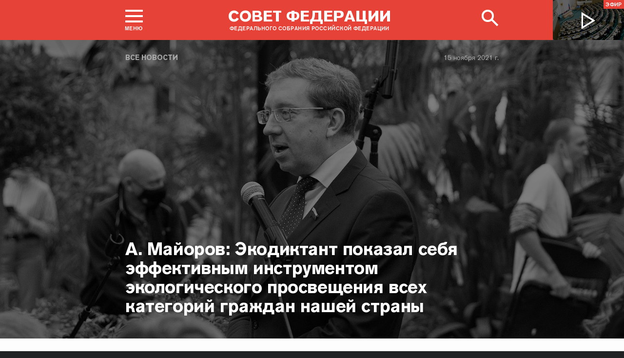

--- FILE ---
content_type: text/html; charset=UTF-8
request_url: http://council.gov.ru/events/news/131017/
body_size: 14876
content:





<!DOCTYPE html>
<html lang="ru" class="no-js fonts-loaded"
      itemscope="itemscope"
      xmlns="http://www.w3.org/1999/xhtml"
      itemtype="http://schema.org/WebPage"
      prefix="og: http://ogp.me/ns#">
    <head>
        
        <title>
                А. Майоров: Экодиктант показал себя эффективным инструментом экологического просвещения всех категорий граждан нашей страны |
            
            Совет Федерации Федерального Собрания Российской Федерации
        </title>
        <meta charset="UTF-8"/>
        <meta name="description"
              content="
    Ожидается, что в 2021 году Всемирный Экологический диктант напишут более трёх миллионов человек.
"
              />
        <meta http-equiv="X-UA-Compatible" content="IE=edge"/>
        <meta name="viewport"
              content="width=device-width,initial-scale=1,minimum-scale=1"/>
        <meta name="keywords" content=""/>
        <meta itemprop="inLanguage" content="ru"/>
            <meta name="robots" content="index, follow">
            <meta name="robots" content="noyaca"/>  
        
                <link rel="icon" type="image/png"
                      href="/static/img/favicons/favicon-16x16.png"
                      sizes="16x16"/>
                <link rel="icon" type="image/png"
                      href="/static/img/favicons/favicon-32x32.png"
                      sizes="32x32"/>
                <link rel="icon" type="image/png"
                      href="/static/img/favicons/favicon-96x96.png"
                      sizes="96x96"/>
        

        
                <link rel="apple-touch-icon"
                      href="/static/img/apple-icons/apple-touch-icon-57x57.png"
                      sizes="57x57"/>
                <link rel="apple-touch-icon"
                      href="/static/img/apple-icons/apple-touch-icon-60x60.png"
                      sizes="60x60"/>
                <link rel="apple-touch-icon"
                      href="/static/img/apple-icons/apple-touch-icon-72x72.png"
                      sizes="72x72"/>
                <link rel="apple-touch-icon"
                      href="/static/img/apple-icons/apple-touch-icon-76x76.png"
                      sizes="76x76"/>
                <link rel="apple-touch-icon"
                      href="/static/img/apple-icons/apple-touch-icon-114x114.png"
                      sizes="114x114"/>
                <link rel="apple-touch-icon"
                      href="/static/img/apple-icons/apple-touch-icon-120x120.png"
                      sizes="120x120"/>
                <link rel="apple-touch-icon"
                      href="/static/img/apple-icons/apple-touch-icon-144x144.png"
                      sizes="144x144"/>
                <link rel="apple-touch-icon"
                      href="/static/img/apple-icons/apple-touch-icon-152x152.png"
                      sizes="152x152"/>
                <link rel="apple-touch-icon"
                      href="/static/img/apple-icons/apple-touch-icon-180x180.png"
                      sizes="180x180"/>
        <meta property="og:site_name"
              content="Совет Федерации Федерального Собрания Российской Федерации"/>

        <meta property="fb:pages" content="336065043203397"/>

        
    
    
        <meta property="og:type" content="article"/>
    
    <meta property="og:title" content="А. Майоров: Экодиктант показал себя эффективным инструментом экологического просвещения всех категорий граждан нашей страны"/>
    <meta property="og:description" content="Ожидается, что в 2021 году Всемирный Экологический диктант напишут более трёх миллионов человек."/>
    <meta property="og:url" content="http://council.gov.ru/events/news/131017/"/>
    
        <meta property="og:image" content="http://council.gov.ru/media/photos/xlarge/uiXrzBTicTFsPFaeKAteeOYrf8zbk4kJ.jpg"/>
    

    


    
    <meta property="op:markup_version" content="v1.0">
    <meta property="op:tags" content="Совет Федерации, политика, Валентина Матвиенко">
    <link rel="canonical" href="http://council.gov.ru/events/news/131017/">



    
    
    
        
        
    
    
    <meta name="twitter:card" content="summary_large_image"/>
    <meta name="twitter:description" content="Ожидается, что в 2021 году Всемирный Экологический диктант напишут более трёх миллионов человек."/>
    <meta name="twitter:title" content="А. Майоров: Экодиктант показал себя эффективным инструментом экологического просвещения всех категорий граждан нашей страны"/>
    
        
        
        
        <meta name="twitter:image:src" content="http://council.gov.ru/media/photos/xlarge/uiXrzBTicTFsPFaeKAteeOYrf8zbk4kJ.jpg"/>
        <meta name="twitter:image:width" content="766"/>
        <meta name="twitter:image:height" content="473"/>
    

    
    
    
    
    
    


    
    
    
    
    
    
    
    
    
    
    
    
    

<meta name="yandex-verification"
                  content="0646acf6c516da58" 
            /><link rel="stylesheet" type="text/css" href="/static/css/app.css?9a9c2ba1d9" media="all">
        <link rel="stylesheet" href="/static/css/print.css"
              media="print"/>
        
        <!--[if IE ]><link rel="stylesheet" type="text/css" href="/static/css/ie.css?bbebc3c33c" media="all"><[endif]-->
    </head>

    <body>
        <div class="main_layout">
    
    <div class="header header_special">
        <header role="banner">
            <div class="header__overlay"></div>
            <div class="header__caption_grey"></div>
            <div class="content__in">
                <a href="#footer" role="button" aria-controls="main-nav" class="header__toggle_menu">
                    
    <span class="header__toggle_wrapper_elements">
                    <span class="header__toggle_element_first"></span>
                    <span class="header__toggle_element_second"></span>
                    <span class="header__toggle_element_third"></span>
                </span>
    <span class="header__caption_small header__caption_menu">Меню</span>
    <span class="header__caption_small header__menu_close">Закрыть</span>

                </a>
    
    
        
        
    

    
    <ul class="header_titles filters_center">
        

        <li class="header_titles_item last">
            <a class="header__title"
                title="Совет Федерации Федерального собрания Российской Федерации"
                href="/">
                <span class="header__title_main">Совет Федерации</span>
                <span class="header__title_caption">Федерального собрания Российской Федерации</span>
                <i class="header_title_logo"></i>
            </a>
        </li>
    </ul>
                
                
                    <a href="/services/search/" class="search" role="button" aria-label="Поиск по сайту">
                        <div class="search__icon" aria-hidden="true">
                    <span class="circle"></span>
                    <span class="handle"></span>

                        </div>
                        <span class="header__caption_small header__menu_close" aria-hidden="true">
                            Закрыть</span>
                    </a>
                    
                        
    <a class="header__auth" href="/users/login/">
        <i></i>
        <span class="header__caption_small">Вход</span>
    </a>

                    
                
            </div>
            
                
    
    
        
    
    <div class="header__channel media__video media__video_small"
         style="background-image: url('/static/img/bg/player_header.jpg?009a5a19fa')">
        <a href="/events/streams/tv/">
            <span class="grayscale_filter"></span>
            <span class="header__channel_player">
                <i></i>
                <span class="header__channel_caption">
                    Эфир
                </span>
            </span>
        </a>
    </div>

            
        </header>
    </div>
    
    <aside role="search" class="search__form_wrapper modal__wrapper" aria-hidden="true">
        <div class="content__in">
            <form action="/services/search/"
                  method="get"
                  id="topform"
                  class="search__form">
                <fieldset>
                    <div><input type="text"
                                name="query"
                                title="Поиск по сайту"
                                placeholder="Поиск по сайту">
                    </div>
                    <button type="submit"
                            class="search__form_button">
                        <span>Найти</span>
                    </button>
                </fieldset>
            </form>
        </div>
    </aside>



                
                    
                        
    <div class="main-menu modal__wrapper" id="main-nav">
        <nav role="navigation" aria-hidden="true" aria-label="Основное меню" id="main-menu" itemscope="itemscope"
             itemtype="http://schema.org/SiteNavigationElement">
            <div class="main-menu__in content__in">
                
            <div class="cols" aria-label="Карта портала">
                    <div class="main-menu__col col col_4">
                        <h2 class="main-menu__title main-menu__title_group"><span>Сервисы</span></h2>
                        <ul class="main-menu__list">
                                <li class="main-menu__item"
                                    itemscope="itemscope"
                                    itemtype="http://schema.org/SiteNavigationElement">
                                    <a href="/services/contacts/" itemprop="url">Контакты</a>
                                </li>
                                <li class="main-menu__item"
                                    itemscope="itemscope"
                                    itemtype="http://schema.org/SiteNavigationElement">
                                    <a href="/services/messages/" itemprop="url">Обращения граждан</a>
                                </li>
                                <li class="main-menu__item main-menu__item_hidden"
                                    itemscope="itemscope"
                                    itemtype="http://schema.org/SiteNavigationElement">
                                    <a href="/services/search/" itemprop="url">Поиск</a>
                                </li>
                                <li class="main-menu__item"
                                    itemscope="itemscope"
                                    itemtype="http://schema.org/SiteNavigationElement">
                                    <a href="/services/discussions/" itemprop="url">Обсуждения</a>
                                </li>
                                <li class="main-menu__item"
                                    itemscope="itemscope"
                                    itemtype="http://schema.org/SiteNavigationElement">
                                    <a href="/services/subscribe/" itemprop="url">Подписка</a>
                                </li>
                                <li class="main-menu__item"
                                    itemscope="itemscope"
                                    itemtype="http://schema.org/SiteNavigationElement">
                                    <a href="/services/reference/" itemprop="url">Справочник</a>
                                </li>
                                <li class="main-menu__item"
                                    itemscope="itemscope"
                                    itemtype="http://schema.org/SiteNavigationElement">
                                    <a href="/services/sitemap/" itemprop="url">Карта сайта</a>
                                </li>
                                <li class="main-menu__item"
                                    itemscope="itemscope"
                                    itemtype="http://schema.org/SiteNavigationElement">
                                    <a href="/services/excursions/" itemprop="url">Экскурсии</a>
                                </li>
                                <li class="main-menu__item main-menu__item_special"
                                    itemscope="itemscope"
                                    itemtype="http://schema.org/SiteNavigationElement">
                                    <a href="http://special.council.gov.ru/"
                                           itemprop="url"><i></i>
                                            <span itemprop="name">Версия для людей с ограниченными возможностями</span></a>
                                </li>
                                <li class="main-menu__item"
                                    itemscope="itemscope"
                                    itemtype="http://schema.org/SiteNavigationElement">
                                    <a href="/en/" itemprop="url" rel="external">English</a>
                                </li>
                        </ul>
                    </div>
                
                    <div class="main-menu__col col col_4">
                        <h2 class="main-menu__title main-menu__title_group"><span>Структура</span></h2>
                        <ul class="main-menu__list">
                                <li class="main-menu__item"
                                    itemscope="itemscope"
                                    itemtype="http://schema.org/SiteNavigationElement">
                                    <a href="/structure/council/" itemprop="url">Совет Федерации</a>
                                </li>
                                <li class="main-menu__item"
                                    itemscope="itemscope"
                                    itemtype="http://schema.org/SiteNavigationElement">
                                    <a href="/structure/administration/" itemprop="url">Руководство</a>
                                </li>
                                <li class="main-menu__item"
                                    itemscope="itemscope"
                                    itemtype="http://schema.org/SiteNavigationElement">
                                    <a href="/structure/chamber/" itemprop="url">Совет Палаты</a>
                                </li>
                                <li class="main-menu__item"
                                    itemscope="itemscope"
                                    itemtype="http://schema.org/SiteNavigationElement">
                                    <a href="/structure/members/" itemprop="url">Сенаторы</a>
                                </li>
                                <li class="main-menu__item"
                                    itemscope="itemscope"
                                    itemtype="http://schema.org/SiteNavigationElement">
                                    <a href="/structure/committees/" itemprop="url">Комитеты СФ</a>
                                </li>
                                <li class="main-menu__item"
                                    itemscope="itemscope"
                                    itemtype="http://schema.org/SiteNavigationElement">
                                    <a href="/structure/commissions/" itemprop="url">Комиссии</a>
                                </li>
                                <li class="main-menu__item"
                                    itemscope="itemscope"
                                    itemtype="http://schema.org/SiteNavigationElement">
                                    <a href="/structure/machinery/" itemprop="url">Аппарат СФ</a>
                                </li>
                                <li class="main-menu__item"
                                    itemscope="itemscope"
                                    itemtype="http://schema.org/SiteNavigationElement">
                                    <a href="/structure/chairman_authority/" itemprop="url">Органы при Председателе</a>
                                </li>
                                <li class="main-menu__item"
                                    itemscope="itemscope"
                                    itemtype="http://schema.org/SiteNavigationElement">
                                    <a href="/structure/sf_authority/" itemprop="url">Органы при Совете Федерации</a>
                                </li>
                                <li class="main-menu__item  main-menu__item_external"
                                    itemscope="itemscope"
                                    itemtype="http://schema.org/SiteNavigationElement">
                                    <a href="http://szrf.km.duma.gov.ru/" itemprop="url" target='_blank'><i></i>Совет законодателей при Федеральном Собрании</a>
                                </li>
                                <li class="main-menu__item"
                                    itemscope="itemscope"
                                    itemtype="http://schema.org/SiteNavigationElement">
                                    <a href="/structure/plenipotentiary_fc/" itemprop="url">Полномочные представители СФ</a>
                                </li>
                        </ul>
                    </div>
                
                    <div class="main-menu__col col col_4">
                        <h2 class="main-menu__title main-menu__title_group"><span>Деятельность</span></h2>
                        <ul class="main-menu__list">
                                <li class="main-menu__item"
                                    itemscope="itemscope"
                                    itemtype="http://schema.org/SiteNavigationElement">
                                    <a href="/activity/anniversary_30/" itemprop="url">30 лет Совету Федерации</a>
                                </li>
                                <li class="main-menu__item"
                                    itemscope="itemscope"
                                    itemtype="http://schema.org/SiteNavigationElement">
                                    <a href="/activity/meetings/" itemprop="url">Заседания СФ</a>
                                </li>
                                <li class="main-menu__item"
                                    itemscope="itemscope"
                                    itemtype="http://schema.org/SiteNavigationElement">
                                    <a href="/activity/legislation/" itemprop="url">Законодательная деятельность</a>
                                </li>
                                <li class="main-menu__item"
                                    itemscope="itemscope"
                                    itemtype="http://schema.org/SiteNavigationElement">
                                    <a href="/activity/documents/" itemprop="url">Документы</a>
                                </li>
                                <li class="main-menu__item"
                                    itemscope="itemscope"
                                    itemtype="http://schema.org/SiteNavigationElement">
                                    <a href="/activity/crosswork/" itemprop="url">Межпарламентская деятельность</a>
                                </li>
                                <li class="main-menu__item"
                                    itemscope="itemscope"
                                    itemtype="http://schema.org/SiteNavigationElement">
                                    <a href="/activity/regions/" itemprop="url">Взаимодействие с регионами</a>
                                </li>
                                <li class="main-menu__item"
                                    itemscope="itemscope"
                                    itemtype="http://schema.org/SiteNavigationElement">
                                    <a href="/activity/activities/" itemprop="url">Мероприятия</a>
                                </li>
                                <li class="main-menu__item"
                                    itemscope="itemscope"
                                    itemtype="http://schema.org/SiteNavigationElement">
                                    <a href="/activity/anticorruption/" itemprop="url">Противодействие коррупции</a>
                                </li>
                                <li class="main-menu__item"
                                    itemscope="itemscope"
                                    itemtype="http://schema.org/SiteNavigationElement">
                                    <a href="/activity/reports/" itemprop="url">Ежегодные отчеты сенаторов</a>
                                </li>
                                <li class="main-menu__item"
                                    itemscope="itemscope"
                                    itemtype="http://schema.org/SiteNavigationElement">
                                    <a href="/activity/reports_auth_repr/" itemprop="url">Отчеты полномочных представителей</a>
                                </li>
                                <li class="main-menu__item"
                                    itemscope="itemscope"
                                    itemtype="http://schema.org/SiteNavigationElement">
                                    <a href="/activity/analytics/" itemprop="url">Издания и аналитические материалы</a>
                                </li>
                        </ul>
                    </div>
                
                    <div class="main-menu__col col col_4">
                        <h2 class="main-menu__title main-menu__title_group"><span>События</span></h2>
                        <ul class="main-menu__list">
                                <li class="main-menu__item"
                                    itemscope="itemscope"
                                    itemtype="http://schema.org/SiteNavigationElement">
                                    <a href="/events/main_themes/" itemprop="url">Главные темы</a>
                                </li>
                                <li class="main-menu__item main-menu__item_active"
                                    itemscope="itemscope"
                                    itemtype="http://schema.org/SiteNavigationElement">
                                    <a href="/events/news/" itemprop="url">Все новости</a>
                                </li>
                                <li class="main-menu__item"
                                    itemscope="itemscope"
                                    itemtype="http://schema.org/SiteNavigationElement">
                                    <a href="/events/chairman/" itemprop="url">Председатель</a>
                                </li>
                                <li class="main-menu__item"
                                    itemscope="itemscope"
                                    itemtype="http://schema.org/SiteNavigationElement">
                                    <a href="/events/committees/" itemprop="url">Комитеты</a>
                                </li>
                                <li class="main-menu__item"
                                    itemscope="itemscope"
                                    itemtype="http://schema.org/SiteNavigationElement">
                                    <a href="/events/senators/" itemprop="url">Сенаторы в регионах</a>
                                </li>
                                <li class="main-menu__item"
                                    itemscope="itemscope"
                                    itemtype="http://schema.org/SiteNavigationElement">
                                    <a href="/events/conference/" itemprop="url">Пресс-конференции</a>
                                </li>
                                <li class="main-menu__item"
                                    itemscope="itemscope"
                                    itemtype="http://schema.org/SiteNavigationElement">
                                    <a href="/events/blogs/" itemprop="url">Блоги сенаторов</a>
                                </li>
                                <li class="main-menu__item"
                                    itemscope="itemscope"
                                    itemtype="http://schema.org/SiteNavigationElement">
                                    <a href="/events/multimedia/" itemprop="url">Мультимедиа</a>
                                </li>
                                <li class="main-menu__item"
                                    itemscope="itemscope"
                                    itemtype="http://schema.org/SiteNavigationElement">
                                    <a href="/events/streams/" itemprop="url">Телеканал и прямые трансляции</a>
                                </li>
                                <li class="main-menu__item  main-menu__item_smi"
                                    itemscope="itemscope"
                                    itemtype="http://schema.org/SiteNavigationElement">
                                    <a href="/events/smi/" itemprop="url"><i></i>Для СМИ</a>
                                </li>
                        </ul>
                    </div>
                
                    <div class="main-menu__col main-menu__col-hidden main-menu__item">
                        <h2 class="main-menu__title"><a href="/services/search/">Поиск</a></h2>
                    </div>
            </div>
    
        
    <div class="main-menu__info ">
        <div class="main-menu_social main-menu__col">
            <ul class="social__list">
                <li class="social__item">
                    <a class="social__link main-menu_social_icon main-menu_vk" href="https://vk.com/sovfedinfo"
                        target="_blank"><i></i>vk</a>
                </li>

                <li class="social__item social__item_fb">
                    <a class="social__link main-menu_social_icon main-menu_fbook" href="https://dzen.ru/sovfedinfo"
                       target="_blank"><i></i>Дзен</a>
                </li>
                <li class="social__item social__item_lj">
                    <a class="social__link main-menu_social_icon main-menu_livej" href="https://ok.ru/sovfedinfo"
                       target="_blank"><i></i>Одноклассники</a>
                </li>
                <li class="social__item">
                    <a class="social__link main-menu_social_icon main-menu_max" href="https://max.ru/sovfedofficial"
                       target="_blank"><i></i>MAX</a>
                </li>
                <li class="social__item">
                    <a class="social__link main-menu_social_icon main-menu_telegram" href="https://t.me/sovfedofficial "
                       target="_blank"><i></i>Телеграм</a>
                </li>
                <li class="social__item">
                    <a class="social__link main-menu_social_icon main-menu_rutube" href="https://rutube.ru/channel/23489764/"
                       target="_blank"><i></i>Rutube</a>
                </li>
                <li class="social__item social__item_archive">
                    <a class="social__link main-menu_social_icon main-menu_archive" href="https://photo.senatinform.ru/collections"
                       target="_blank"><i></i>Парламентский фотоархив</a>
                </li>
            </ul>
        </div>
    </div>

    

            </div>
        </nav>
    </div>

                    
                
                <div class="wrapper">
                    <div class="main__content_wrapper main__content_wrapper_dark">
                        <main role="main">
                            
    <div class="content content_article content_news">
        
            <div class="article_header article_header_img article_header_news">
                
    
        <div class="header_img image_wide" style="background-image: url('http://council.gov.ru/media/photos/image_huge_bw/VrRTCR0rOeRoVGMJCOJ1bijZglUOGimN.jpg'); background-position: 52% 22%;"></div>
        <div class="header_overlay"></div>
    
    
                    <div class="article_wrapper ">
                        
                            <p class="title_small page_section article_type foo"><a href="/events/news/" title="Все новости">Все новости</a></p>
                        

                        
                            
                                <h1 class="header_title header_title_medium">А. Майоров: Экодиктант показал себя эффективным инструментом экологического просвещения всех категорий граждан нашей страны</h1>
                            

                            
                                
<time class="dt-published is-fixed"
      datetime="2021-11-15"
      materialprop="dateCreated">15 ноября 2021 г.</time>

                            

                            <span class="article_logo"></span>

                        
                    </div>
                

            </div>

        

        
            
    
    
    

        

        
        
        
        
        
        

        <div class="article__content">
            
                <div class="article_wrapper">
                    <div class="body_text">
                        
                            
                                <div class="article_lead">
                                    <p>Ожидается, что в 2021 году Всемирный Экологический диктант напишут более
трёх миллионов человек.</p>
                                    <hr/>
                                </div>
                            
                            <p>Экодиктант показал себя эффективным
инструментом экологического просвещения всех категорий граждан нашей страны –
от школьников до пенсионеров, от студентов до сотрудников корпораций. Об этом
заявил председатель Комитета Совета Федерации по аграрно-продовольственной
политике и природопользованию <b><a href="/structure/persons/256/" class="person_tag read__tag tooltip__link">Алексей
Майоров<span class="tooltip__text is-hidden-block">
    <span class="tooltip_description tooltip_description_with_image">
    <span class="tooltip_description__left">
            <span class="tooltip_title">Майоров<br>
                Алексей Петрович</span><span class="tooltip_description_dark">представитель от законодательного (представительного) органа государственной власти Республики Калмыкия</span></span>
        <span class="tooltip__image">
            
                <img src="http://council.gov.ru/media/persons/medium/umT90XKpSV79UbkE3voCOYMpKFw3ANtz.jpg" srcset="http://council.gov.ru/media/persons/medium2x/9EmEnVo7TYNyA3esEPpf4plCJbWxqEdA.jpg 2x" style="background:rgb(62, 125, 179);background:linear-gradient(0deg, #3e7db3 0%, rgba(62,125,179,0) 100%),linear-gradient(90deg, #0c2039 0%, rgba(12,32,57,0) 100%),linear-gradient(270deg, #ebae91 0%, rgba(235,174,145,0) 100%),linear-gradient(180deg, #956056 0%, rgba(149,96,86,0) 100%);" alt="Майоров Алексей Петрович"></span>
    </span>
 </span>
</a> </b>в ходе проведения Всероссийского Экологического диктанта.</p><div class="article_additional__wrapper">
            <div class="article_additional">
    
        <h3 class="tab__block__title">Смотрите также</h3>
    

    
        
            <div class="attach__item attach__item_small">
                <p><a href="/events/news/130972/" class="attach__link attach__title">Е. Зленко: Экодиктант может стать точкой отсчета для реализации образовательного стандарта в экологической сфере</a></p>
                    <time class="dt-published" datetime="2021-11-15T17:41:00+04:00" itemprop="datePublished">12 ноября 2021 г.
                    </time></div>
        
    
</div>
        </div><p>Торжественное открытие мероприятия
состоялось в Ботаническом саду МГУ им. М.В. Ломоносова «Аптекарский огород». Проверить
уровень экологических знаний пришли чиновники, представители крупных
корпораций, студенты. Всех их объединяет неравнодушие к экологическим
вопросам. <br></p><div class="slider__wrapper">
    <div class="slider__content">
        <div class="slider__slides">
            
                <div class="slider__slide">
                    <img src="http://council.gov.ru/media/photos/xlarge/eXgltrQJGdurytR74593j7clTngzA1sA.jpg" srcset="http://council.gov.ru/media/photos/xlarge2x/0UeEpR7VFYjxwEOVFTZhA2IRmEeAE9lE.jpg 2x" style="background:rgb(63, 80, 42);background:linear-gradient(90deg, #3f502a 0%, rgba(63,80,42,0) 100%),linear-gradient(0deg, #e7d98c 0%, rgba(231,217,140,0) 100%),linear-gradient(270deg, #949757 0%, rgba(148,151,87,0) 100%),linear-gradient(180deg, #0075cb 0%, rgba(0,117,203,0) 100%);" alt="Алексей Майоров принял участие в торжественном открытии экодиктанта в Ботаническом саду МГУ им. М.В. Ломоносова" data-date="17 ноября 2021" data-src="http://council.gov.ru/media/photos/image_huge/4Lsd33x8UDauJRrMS61Q6kiUoD66u7qe.jpg" data-from="А. Майоров: Экодиктант показал себя эффективным инструментом экологического просвещения всех категорий граждан нашей страны" data-source-url="/events/news/131017/" data-download-url="http://council.gov.ru/media/photos/orig/gi5dXBo3oXHPQhtC2D2zMMlCqnXKZ7cn.jpg" data-download-title="Aleksei_Maiorov_prinial_uchastie_v_torzhestvennom.jpg"></div>
            
                <div class="slider__slide">
                    <img src="http://council.gov.ru/media/photos/xlarge/uiXrzBTicTFsPFaeKAteeOYrf8zbk4kJ.jpg" srcset="http://council.gov.ru/media/photos/xlarge2x/K2sL9MkQ0DnSoK39lIIkZc7Bdfg17BmF.jpg 2x" style="background:rgb(59, 51, 38);background:linear-gradient(90deg, #3b3326 0%, rgba(59,51,38,0) 100%),linear-gradient(270deg, #689782 0%, rgba(104,151,130,0) 100%),linear-gradient(180deg, #585043 0%, rgba(88,80,67,0) 100%),linear-gradient(0deg, #82854a 0%, rgba(130,133,74,0) 100%);" alt="Алексей Майоров" data-date="17 ноября 2021" data-src="http://council.gov.ru/media/photos/image_huge/MaIPRlHAUDl8R8tcAb7nUI90TfdBFyAs.jpg" data-from="А. Майоров: Экодиктант показал себя эффективным инструментом экологического просвещения всех категорий граждан нашей страны" data-source-url="/events/news/131017/" data-download-url="http://council.gov.ru/media/photos/orig/f5z3InVNB84BFecJ0No9e5cZfBCdZFqs.jpg" data-download-title="Aleksei_Maiorov.jpg"></div>
            
                <div class="slider__slide">
                    <img src="http://council.gov.ru/media/photos/xlarge/5nijyC0sEps93DydDuXUs9cqtC1krIMq.jpg" srcset="http://council.gov.ru/media/photos/xlarge2x/3W93GE5v4pxUJgEoHQ1nY0oYAEJWtISA.jpg 2x" style="background:rgb(245, 255, 254);background:linear-gradient(270deg, #f5fffe 0%, rgba(245,255,254,0) 100%),linear-gradient(90deg, #03231a 0%, rgba(3,35,26,0) 100%),linear-gradient(180deg, #ab9475 0%, rgba(171,148,117,0) 100%),linear-gradient(0deg, #3e76bd 0%, rgba(62,118,189,0) 100%);" alt="Алексей Майоров принял участие в торжественном открытии экодиктанта в Ботаническом саду МГУ им. М.В. Ломоносова" data-date="17 ноября 2021" data-src="http://council.gov.ru/media/photos/image_huge/CD7Qsel6BP6M7VxcAIgdB2Gyg8ESQnlB.jpg" data-from="А. Майоров: Экодиктант показал себя эффективным инструментом экологического просвещения всех категорий граждан нашей страны" data-source-url="/events/news/131017/" data-download-url="http://council.gov.ru/media/photos/orig/0SNIIq0vcnV1oINMe2xjY4SUKWOAmt7U.jpg" data-download-title="Aleksei_Maiorov_prinial_uchastie_v_torzhestvennom.jpg"></div>
            
                <div class="slider__slide">
                    <img src="http://council.gov.ru/media/photos/xlarge/QziD0H2M96dccGrQA5xFRs09KPTgZzkY.jpg" srcset="http://council.gov.ru/media/photos/xlarge2x/nE96HcLeWv4QRWEFAHyfKoaNWWVZVKvd.jpg 2x" style="background:rgb(115, 96, 78);background:linear-gradient(270deg, #73604e 0%, rgba(115,96,78,0) 100%),linear-gradient(90deg, #24361e 0%, rgba(36,54,30,0) 100%),linear-gradient(0deg, #7d987f 0%, rgba(125,152,127,0) 100%),linear-gradient(180deg, #ced7cb 0%, rgba(206,215,203,0) 100%);" alt="Алексей Майоров принял участие в торжественном открытии экодиктанта в Ботаническом саду МГУ им. М.В. Ломоносова" data-date="17 ноября 2021" data-src="http://council.gov.ru/media/photos/image_huge/iUUrnIkwikvHoPdGDCISVEhbmUvmLA7b.jpg" data-from="А. Майоров: Экодиктант показал себя эффективным инструментом экологического просвещения всех категорий граждан нашей страны" data-source-url="/events/news/131017/" data-download-url="http://council.gov.ru/media/photos/orig/pIJnwl9nAxZCI0KZStAq7LPQ7xAkR4Aj.jpg" data-download-title="Aleksei_Maiorov_prinial_uchastie_v_torzhestvennom.jpg"></div>
            
        </div>
        <button class="slider__button_fullscreen"></button>
    </div>

    <div class="slider__captions">
        
            <div class="slider__caption">
                
                    <p class="slider_lead">Алексей Майоров принял участие в торжественном открытии экодиктанта в Ботаническом саду МГУ им. М.В. Ломоносова</p>
                

                <div class="slider__count"><span class="slider_count_current">1</span> из <span class="slider_count_all">4</span></div>
            </div>
        
            <div class="slider__caption">
                
                    <p class="slider_lead">Алексей Майоров</p>
                

                <div class="slider__count"><span class="slider_count_current">2</span> из <span class="slider_count_all">4</span></div>
            </div>
        
            <div class="slider__caption">
                
                    <p class="slider_lead">Алексей Майоров принял участие в торжественном открытии экодиктанта в Ботаническом саду МГУ им. М.В. Ломоносова</p>
                

                <div class="slider__count"><span class="slider_count_current">3</span> из <span class="slider_count_all">4</span></div>
            </div>
        
            <div class="slider__caption">
                
                    <p class="slider_lead">Алексей Майоров принял участие в торжественном открытии экодиктанта в Ботаническом саду МГУ им. М.В. Ломоносова</p>
                

                <div class="slider__count"><span class="slider_count_current">4</span> из <span class="slider_count_all">4</span></div>
            </div>
        
    </div>
</div><p>Как подчеркнул <b>Алексей Майоров</b>, в связи с новыми экологическими вызовами
необходимо совершенствовать природоохранную политику – усиливать
ответственность за нанесение ущерба окружающей среде, формировать более
действенные механизмы ее охраны, повышать экологическую грамотность населения
страны. «Это необходимо для того, чтобы не допускать экологических
трагедий, которые происходят по вине человека. И здесь особую роль приобретают
такие эколого-просветительские проекты, как Экодиктант», — сказал парламентарий. </p> <p>Сопредседатель федерального оргкомитета
Экодиктанта, председатель правления АНО «Равноправие» <b>Наталья Соколова</b> назвала главную цель Экодиктанта – повышение
уровня экологической грамотности в качестве меры по предупреждению
правонарушений в этой сфере и важнейшей составляющей экологической
безопасности. «Преимущество нашего Экодиктанта – в консолидации работы с властью, бизнесом и обществом. Только так, сообща, мы сможем приблизиться к реализации целей устойчивого развития, научить каждого ресурсо- и энергосбережению, внедрить во всех отраслях промышленности принципы цикличной
экономики и оставить пригодную для комфортной жизни планету будущим
поколениям», – добавила эколог.</p> <p>Портал Экодиктант.рус продолжит свою
работу и после мероприятия, а коллекция экологических познавательных
материалов будет пополняться. «Портал становится точкой притяжения всех
неравнодушных к делу защиты окружающей среды. Так, у каждого желающего под
рукой будет ресурс, на котором он сможет получить новые природоохранные
знания и приблизить свой образ жизни к более экологичному», – добавила
заместитель председателя Комитета СФ по аграрно-продовольственной политике и природопользованию <a href="/structure/persons/1413/" class="person_tag read__tag tooltip__link"><b>Елена Зленко</b>.<span class="tooltip__text is-hidden-block">
    <span class="tooltip_description tooltip_description_with_image">
    <span class="tooltip_description__left">
            <span class="tooltip_title">Зленко<br>
                Елена Геннадьевна</span><span class="tooltip_description_dark">представитель от исполнительного органа государственной власти Ямало-Ненецкого автономного округа</span></span>
        <span class="tooltip__image">
            
                <img src="http://council.gov.ru/media/persons/medium/5RDMd1WfkQV7BnB8AmY0rah9AOKaoOXL.jpg" srcset="http://council.gov.ru/media/persons/medium2x/7ao2A9AG7vIvJAcmriQbI3H0AAZkdJPb.jpg 2x" style="background:rgb(79, 130, 183);background:linear-gradient(270deg, #4f82b7 0%, rgba(79,130,183,0) 100%),linear-gradient(180deg, #f6c4a4 0%, rgba(246,196,164,0) 100%),linear-gradient(0deg, #c94045 0%, rgba(201,64,69,0) 100%),linear-gradient(90deg, #312321 0%, rgba(49,35,33,0) 100%);" alt="Зленко Елена Геннадьевна"></span>
    </span>
 </span>
</a></p> <p>По сложившейся традиции вопросы со сцены
диктовали деятели культуры, искусства, науки, в том числе телеведущий <b>Николай Дроздов</b>, Народный артист России
<b>Олег Газманов</b> и другие.</p> <p>В этом году ряд вопросов Экодиктанта
посвящён блоку «Энергетика». Здесь будут затронуты вопросы недропользования,
возобновляемых энергоресурсов, электрической, тепловой энергий, угольной
промышленности, рециклинга отходов ТЭК, рассказал заместитель Министра
энергетики России <b>Пётр Бобылев</b>. </p> <p>«Экодиктант – проект, объединяющий
предприятия всех отраслей промышленности в стремлении сохранить родную природу
с помощью новых знаний о защите окружающей среды», – отметил заместитель
Министра промышленности и торговли РФ <b>Алексей
Ученов</b>. </p> <p>«Я уверен, что людей, желающих повысить
свою экологическую грамотность, с каждым годом будет всё больше. И в этом
большую роль сыграет Экодиктант, ведь он станет ежегодным проектом, а Экодиктант.рус – постоянно действующим экопросветительским порталом», —
резюмировал <b>Алексей Майоров</b>. </p> <p>В этом году организаторы разработали четыре
экологические образовательные программы: для детей, подростков, взрослых и тех,
чья профессия связана с экологией. Ожидается, что в 2021 г. Экодиктант напишут
более трёх миллионов человек. За первый день Экодиктанта его прошли 120 тысяч
онлайн-участников. 22 страны зарегистрировали офлайн площадки Экодиктанта. </p> 
    

    

    



                        
                    </div>

                </div>

                
                    <div class="block_social">
    
    
    
    

    
    
    
    
    
    

    
    
        
    
    <ul class="icons social__buttons" title="Поделиться"
        role="tab" aria-label="Поделиться">
        

        <li><a title="Поделиться В Контакте"
                                               class="share_link social_icon hover_vk"
                                               rel="nofollow" target="_blank" data-service="vkontakte"
                                               href="https://www.vk.com/share.php?url=http%3A//council.gov.ru/events/news/131017/&amp;title=%D0%90.%20%D0%9C%D0%B0%D0%B9%D0%BE%D1%80%D0%BE%D0%B2%3A%20%D0%AD%D0%BA%D0%BE%D0%B4%D0%B8%D0%BA%D1%82%D0%B0%D0%BD%D1%82%20%D0%BF%D0%BE%D0%BA%D0%B0%D0%B7%D0%B0%D0%BB%20%D1%81%D0%B5%D0%B1%D1%8F%20%D1%8D%D1%84%D1%84%D0%B5%D0%BA%D1%82%D0%B8%D0%B2%D0%BD%D1%8B%D0%BC%20%D0%B8%D0%BD%D1%81%D1%82%D1%80%D1%83%D0%BC%D0%B5%D0%BD%D1%82%D0%BE%D0%BC%20%D1%8D%D0%BA%D0%BE%D0%BB%D0%BE%D0%B3%D0%B8%D1%87%D0%B5%D1%81%D0%BA%D0%BE%D0%B3%D0%BE%20%D0%BF%D1%80%D0%BE%D1%81%D0%B2%D0%B5%D1%89%D0%B5%D0%BD%D0%B8%D1%8F%20%D0%B2%D1%81%D0%B5%D1%85%20%D0%BA%D0%B0%D1%82%D0%B5%D0%B3%D0%BE%D1%80%D0%B8%D0%B9%20%D0%B3%D1%80%D0%B0%D0%B6%D0%B4%D0%B0%D0%BD%20%D0%BD%D0%B0%D1%88%D0%B5%D0%B9%20%D1%81%D1%82%D1%80%D0%B0%D0%BD%D1%8B&amp;image=http%3A//council.gov.ru/media/photos/medium/LOZRUTPL3DcMWPi7EkhJUdR8YeHAyNBS.jpg">В Контакте</a></li>
        <li class="wrapper_livejournal"><a title="Поделиться в Одноклассники"
                                                                   class="share_link social_icon hover_lj"
                                                                   rel="nofollow" target="_blank"
                                                                   data-service="livejournal"
                                                                   href="https://connect.ok.ru/offer?url=http%3A//council.gov.ru/events/news/131017/&amp;title=%D0%90.%20%D0%9C%D0%B0%D0%B9%D0%BE%D1%80%D0%BE%D0%B2%3A%20%D0%AD%D0%BA%D0%BE%D0%B4%D0%B8%D0%BA%D1%82%D0%B0%D0%BD%D1%82%20%D0%BF%D0%BE%D0%BA%D0%B0%D0%B7%D0%B0%D0%BB%20%D1%81%D0%B5%D0%B1%D1%8F%20%D1%8D%D1%84%D1%84%D0%B5%D0%BA%D1%82%D0%B8%D0%B2%D0%BD%D1%8B%D0%BC%20%D0%B8%D0%BD%D1%81%D1%82%D1%80%D1%83%D0%BC%D0%B5%D0%BD%D1%82%D0%BE%D0%BC%20%D1%8D%D0%BA%D0%BE%D0%BB%D0%BE%D0%B3%D0%B8%D1%87%D0%B5%D1%81%D0%BA%D0%BE%D0%B3%D0%BE%20%D0%BF%D1%80%D0%BE%D1%81%D0%B2%D0%B5%D1%89%D0%B5%D0%BD%D0%B8%D1%8F%20%D0%B2%D1%81%D0%B5%D1%85%20%D0%BA%D0%B0%D1%82%D0%B5%D0%B3%D0%BE%D1%80%D0%B8%D0%B9%20%D0%B3%D1%80%D0%B0%D0%B6%D0%B4%D0%B0%D0%BD%20%D0%BD%D0%B0%D1%88%D0%B5%D0%B9%20%D1%81%D1%82%D1%80%D0%B0%D0%BD%D1%8B">Одноклассники</a></li>
        

        <li><button class="social-buttons-extra social_icon hover_extra social__icon_extra">
            Развернуть список</button></li>
        <li class="is-hidden hidden_social">
            <a title="Поделиться в Телеграм"
                class="share_link social_icon hover_telegram"
                rel="nofollow" target="_blank" data-service="telegram"
                href="https://t.me/sovfedofficial?url=http%3A//council.gov.ru/events/news/131017/">
                Телеграм
            </a>
        </li>
    </ul>

</div>
                
            
        </div>
        <div class="article__footer content__in">
            
                
    
        
            
        
        <div class="tab__blocks ">

              
            <div class="tab__block__items">
                <span class="tab__block__subtitle">Темы</span>
                <div class="tag__items"><a class="tab__block_tab" href="/events/news/?tags=78">
                        экология
                    </a></div>
            </div>
            

            
            <div class="tab__block__items">
                <span class="tab__block__subtitle">Лица</span>
                <div class="tag__items"><a class="tab__block_tab" href="/events/news/?persons=256">
                        Майоров Алексей Петрович
                    </a></div>
            </div>
            

            

            
                <div class="tab__block__items">
                    <span class="tab__block__subtitle">Комитеты</span>
                    <div class="tag__items"><a class="tab__block_tab" href="/events/news/?departments=7">
                            Комитет Совета Федерации по аграрно-продовольственной политике и природопользованию
                        </a></div>
                </div>
            

            
        </div>
    

                

                
                
    
    
        
        
            
        

    

            
        </div>
    </div>

                        </main>
                    </div>
                    
                        
                            
    <footer id="footer" role="contentinfo" itemscope="itemscope" itemtype="http://schema.org/WPFooter">
        <div class="footer">
            <div class="footer__in content__in">
                <div class="for_mobile footer__top_mobile" hidden="hidden">
                    <div class="footer__top_logo"></div>
                    <h3 class="footer__top_title">Совет Федерации</h3>
                    <p class="footer__top_info">Федерального собрания Российской федерации</p>
                </div>

                <div class="cols footer_menu_wrapper" aria-label="Карта портала">
                    
                        
                            <div class="footer__col col col_4 ">
                                <h2 class="footer_title"><span
                                    class="footer_title_link">Сервисы</span></h2>
                                <ul class="footer_list">
                                        <li class="footer_list_item"
                                            itemscope="itemscope"
                                            itemtype="http://schema.org/SiteNavigationElement">
                                            <a href="/services/contacts/" itemprop="url">Контакты</a>
                                        </li>
                                        <li class="footer_list_item"
                                            itemscope="itemscope"
                                            itemtype="http://schema.org/SiteNavigationElement">
                                            <a href="/services/messages/" itemprop="url">Обращения граждан</a>
                                        </li>
                                        <li class="footer_list_item footer_list_item_search"
                                            itemscope="itemscope"
                                            itemtype="http://schema.org/SiteNavigationElement">
                                            <a href="/services/search/" itemprop="url"><i></i>Поиск</a>
                                        </li>
                                        <li class="footer_list_item"
                                            itemscope="itemscope"
                                            itemtype="http://schema.org/SiteNavigationElement">
                                            <a href="/services/discussions/" itemprop="url">Обсуждения</a>
                                        </li>
                                        <li class="footer_list_item"
                                            itemscope="itemscope"
                                            itemtype="http://schema.org/SiteNavigationElement">
                                            <a href="/services/subscribe/" itemprop="url">Подписка</a>
                                        </li>
                                        <li class="footer_list_item"
                                            itemscope="itemscope"
                                            itemtype="http://schema.org/SiteNavigationElement">
                                            <a href="/services/reference/" itemprop="url">Справочник</a>
                                        </li>
                                        <li class="footer_list_item"
                                            itemscope="itemscope"
                                            itemtype="http://schema.org/SiteNavigationElement">
                                            <a href="/services/sitemap/" itemprop="url">Карта сайта</a>
                                        </li>
                                        <li class="footer_list_item"
                                            itemscope="itemscope"
                                            itemtype="http://schema.org/SiteNavigationElement">
                                            <a href="/services/excursions/" itemprop="url">Экскурсии</a>
                                        </li>
                                            <li class="footer_list_item"
                                                itemscope="itemscope"
                                                itemtype="http://schema.org/SiteNavigationElement">
                                                <a href="/en/" itemprop="url" rel="external">English</a>
                                            </li>
                                        
                                </ul>
                            </div>
                        
                            <div class="footer__col col col_4 ">
                                <h2 class="footer_title"><span
                                    class="footer_title_link">Структура</span></h2>
                                <ul class="footer_list">
                                        <li class="footer_list_item"
                                            itemscope="itemscope"
                                            itemtype="http://schema.org/SiteNavigationElement">
                                            <a href="/structure/council/" itemprop="url">Совет Федерации</a>
                                        </li>
                                        <li class="footer_list_item"
                                            itemscope="itemscope"
                                            itemtype="http://schema.org/SiteNavigationElement">
                                            <a href="/structure/administration/" itemprop="url">Руководство</a>
                                        </li>
                                        <li class="footer_list_item"
                                            itemscope="itemscope"
                                            itemtype="http://schema.org/SiteNavigationElement">
                                            <a href="/structure/chamber/" itemprop="url">Совет Палаты</a>
                                        </li>
                                        <li class="footer_list_item"
                                            itemscope="itemscope"
                                            itemtype="http://schema.org/SiteNavigationElement">
                                            <a href="/structure/members/" itemprop="url">Сенаторы</a>
                                        </li>
                                        <li class="footer_list_item"
                                            itemscope="itemscope"
                                            itemtype="http://schema.org/SiteNavigationElement">
                                            <a href="/structure/committees/" itemprop="url">Комитеты СФ</a>
                                        </li>
                                        <li class="footer_list_item"
                                            itemscope="itemscope"
                                            itemtype="http://schema.org/SiteNavigationElement">
                                            <a href="/structure/commissions/" itemprop="url">Комиссии</a>
                                        </li>
                                        <li class="footer_list_item"
                                            itemscope="itemscope"
                                            itemtype="http://schema.org/SiteNavigationElement">
                                            <a href="/structure/machinery/" itemprop="url">Аппарат СФ</a>
                                        </li>
                                        <li class="footer_list_item"
                                            itemscope="itemscope"
                                            itemtype="http://schema.org/SiteNavigationElement">
                                            <a href="/structure/chairman_authority/" itemprop="url">Органы при Председателе</a>
                                        </li>
                                        <li class="footer_list_item"
                                            itemscope="itemscope"
                                            itemtype="http://schema.org/SiteNavigationElement">
                                            <a href="/structure/sf_authority/" itemprop="url">Органы при Совете Федерации</a>
                                        </li>
                                        <li class="footer_list_item  footer_list_item_external"
                                            itemscope="itemscope"
                                            itemtype="http://schema.org/SiteNavigationElement">
                                            <a href="http://szrf.km.duma.gov.ru/" itemprop="url"
                                               target='_blank'><i></i>Совет законодателей при Федеральном Собрании</a>
                                        </li>
                                        <li class="footer_list_item"
                                            itemscope="itemscope"
                                            itemtype="http://schema.org/SiteNavigationElement">
                                            <a href="/structure/plenipotentiary_fc/" itemprop="url">Полномочные представители СФ</a>
                                        </li>
                                </ul>
                            </div>
                        
                            <div class="footer__col col col_4 ">
                                <h2 class="footer_title"><span
                                    class="footer_title_link">Деятельность</span></h2>
                                <ul class="footer_list">
                                        <li class="footer_list_item"
                                            itemscope="itemscope"
                                            itemtype="http://schema.org/SiteNavigationElement">
                                            <a href="/activity/anniversary_30/" itemprop="url">30 лет Совету Федерации</a>
                                        </li>
                                        <li class="footer_list_item"
                                            itemscope="itemscope"
                                            itemtype="http://schema.org/SiteNavigationElement">
                                            <a href="/activity/meetings/" itemprop="url">Заседания СФ</a>
                                        </li>
                                        <li class="footer_list_item"
                                            itemscope="itemscope"
                                            itemtype="http://schema.org/SiteNavigationElement">
                                            <a href="/activity/legislation/" itemprop="url">Законодательная деятельность</a>
                                        </li>
                                        <li class="footer_list_item"
                                            itemscope="itemscope"
                                            itemtype="http://schema.org/SiteNavigationElement">
                                            <a href="/activity/documents/" itemprop="url">Документы</a>
                                        </li>
                                        <li class="footer_list_item"
                                            itemscope="itemscope"
                                            itemtype="http://schema.org/SiteNavigationElement">
                                            <a href="/activity/crosswork/" itemprop="url">Межпарламентская деятельность</a>
                                        </li>
                                        <li class="footer_list_item"
                                            itemscope="itemscope"
                                            itemtype="http://schema.org/SiteNavigationElement">
                                            <a href="/activity/regions/" itemprop="url">Взаимодействие с регионами</a>
                                        </li>
                                        <li class="footer_list_item"
                                            itemscope="itemscope"
                                            itemtype="http://schema.org/SiteNavigationElement">
                                            <a href="/activity/activities/" itemprop="url">Мероприятия</a>
                                        </li>
                                        <li class="footer_list_item"
                                            itemscope="itemscope"
                                            itemtype="http://schema.org/SiteNavigationElement">
                                            <a href="/activity/anticorruption/" itemprop="url">Противодействие коррупции</a>
                                        </li>
                                        <li class="footer_list_item"
                                            itemscope="itemscope"
                                            itemtype="http://schema.org/SiteNavigationElement">
                                            <a href="/activity/reports/" itemprop="url">Ежегодные отчеты сенаторов</a>
                                        </li>
                                        <li class="footer_list_item"
                                            itemscope="itemscope"
                                            itemtype="http://schema.org/SiteNavigationElement">
                                            <a href="/activity/reports_auth_repr/" itemprop="url">Отчеты полномочных представителей</a>
                                        </li>
                                        <li class="footer_list_item"
                                            itemscope="itemscope"
                                            itemtype="http://schema.org/SiteNavigationElement">
                                            <a href="/activity/analytics/" itemprop="url">Издания и аналитические материалы</a>
                                        </li>
                                </ul>
                            </div>
                        
                            <div class="footer__col col col_4 last">
                                <h2 class="footer_title"><span
                                    class="footer_title_link">События</span></h2>
                                <ul class="footer_list">
                                        <li class="footer_list_item"
                                            itemscope="itemscope"
                                            itemtype="http://schema.org/SiteNavigationElement">
                                            <a href="/events/main_themes/" itemprop="url">Главные темы</a>
                                        </li>
                                        <li class="footer_list_item footer_list_item_active"
                                            itemscope="itemscope"
                                            itemtype="http://schema.org/SiteNavigationElement">
                                            <a href="/events/news/" itemprop="url">Все новости</a>
                                        </li>
                                        <li class="footer_list_item"
                                            itemscope="itemscope"
                                            itemtype="http://schema.org/SiteNavigationElement">
                                            <a href="/events/chairman/" itemprop="url">Председатель</a>
                                        </li>
                                        <li class="footer_list_item"
                                            itemscope="itemscope"
                                            itemtype="http://schema.org/SiteNavigationElement">
                                            <a href="/events/committees/" itemprop="url">Комитеты</a>
                                        </li>
                                        <li class="footer_list_item"
                                            itemscope="itemscope"
                                            itemtype="http://schema.org/SiteNavigationElement">
                                            <a href="/events/senators/" itemprop="url">Сенаторы в регионах</a>
                                        </li>
                                        <li class="footer_list_item"
                                            itemscope="itemscope"
                                            itemtype="http://schema.org/SiteNavigationElement">
                                            <a href="/events/conference/" itemprop="url">Пресс-конференции</a>
                                        </li>
                                        <li class="footer_list_item"
                                            itemscope="itemscope"
                                            itemtype="http://schema.org/SiteNavigationElement">
                                            <a href="/events/blogs/" itemprop="url">Блоги сенаторов</a>
                                        </li>
                                        <li class="footer_list_item"
                                            itemscope="itemscope"
                                            itemtype="http://schema.org/SiteNavigationElement">
                                            <a href="/events/multimedia/" itemprop="url">Мультимедиа</a>
                                        </li>
                                        <li class="footer_list_item"
                                            itemscope="itemscope"
                                            itemtype="http://schema.org/SiteNavigationElement">
                                            <a href="/events/streams/" itemprop="url">Телеканал и прямые трансляции</a>
                                        </li>
                                        <li class="footer_list_item  footer_list_item_smi"
                                            itemscope="itemscope"
                                            itemtype="http://schema.org/SiteNavigationElement">
                                            <a href="/events/smi/" itemprop="url"><i></i>Для СМИ</a>
                                        </li>
                                </ul>
                            </div>
                        
                        <div class="footer__col col col_4 for_mobile" hidden="hidden">
                            <h2 class="footer_title"><a href="/en/"
                                                        class="footer_title_link footer_english_link">English</a></h2>
                        </div>
                    
                </div>

                <div class="footer__warpper_bottom">
                    <div class="cols footer__info">
                        <div class="footer__copy col_2">
                            <div class="footer_logo"></div>
                        </div>
                        
                            <div class="footer__license col_2">
                                
    <div class="">
        <div class="footer_social">
            <ul class="social__list">
                <li class="social__item">
                    <a class="social__link footer_social_icon hover_footer_vk" href="https://vk.com/sovfedinfo"
                        target="_blank"><i></i>vk</a>
                </li>

                <li class="social__item social__item_fb">
                    <a class="social__link footer_social_icon hover_footer_fbook" href="https://dzen.ru/sovfedinfo"
                       target="_blank"><i></i>Дзен</a>
                </li>
                <li class="social__item social__item_lj">
                    <a class="social__link footer_social_icon hover_footer_livej" href="https://ok.ru/sovfedinfo"
                       target="_blank"><i></i>Одноклассники</a>
                </li>
                <li class="social__item">
                    <a class="social__link footer_social_icon hover_footer_max" href="https://max.ru/sovfedofficial"
                       target="_blank"><i></i>MAX</a>
                </li>
                <li class="social__item">
                    <a class="social__link footer_social_icon hover_footer_telegram" href="https://t.me/sovfedofficial "
                       target="_blank"><i></i>Телеграм</a>
                </li>
                <li class="social__item">
                    <a class="social__link footer_social_icon hover_footer_rutube" href="https://rutube.ru/channel/23489764/"
                       target="_blank"><i></i>Rutube</a>
                </li>
                <li class="social__item social__item_archive">
                    <a class="social__link footer_social_icon hover_footer_archive" href="https://photo.senatinform.ru/collections"
                       target="_blank"><i></i>Парламентский фотоархив</a>
                </li>
            </ul>
        </div>
    </div>

                                <div class="footer__address">
                                    <p class="footer__address_item">Справочная:
                                        <a class="footer_white" href="tel:+74956297009">+7 495 629-70-09</a></p>
                                    
                                    <p class="footer__address_item footer__address_item_last">Адрес:
                                        <a class="footer_white" target="_blank"
                                           href="https://maps.yandex.ru/?text=г.%20Москва,%20ул.%20Большая%20Дмитровка,%20д.%2026">
                                           103426, г. Москва,<br/>ул. Большая Дмитровка, д. 26
                                        </a>
                                    </p>
                                </div>
                            </div>
                        
                    </div>

                    <div class="cols" role="contentinfo">
                        <div class="col_2">
                            <p><span class="footer__copy_info">Совет Федерации Федерального Собрания Российской Федерации</span>
                            </p>
                        </div>
                        <div class="col_2 common__license">
                            <p>Все материалы сайта доступны по лицензии:</p>

                            <p><a href="http://creativecommons.org/licenses/by/4.0/deed.ru"
                                  hreflang="ru"
                                  class="footer_white" rel="license"
                                  target="_blank">Creative Commons Attribution 4.0 International</a>
                            </p>
                        </div>
                    </div>
                </div>
            </div>
        </div>
    </footer>

                </div>
            
        </div>

        <script src="/static/js/app.js?b729c48fa2"></script>
        
        
            
        
    </body>
</html>